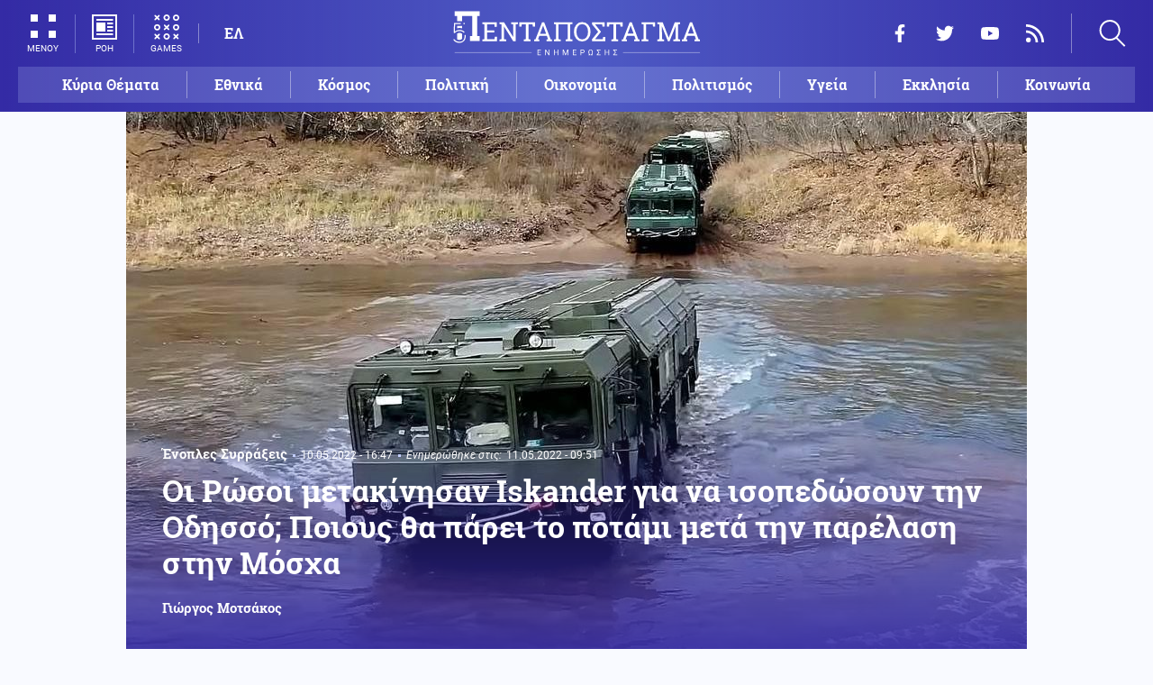

--- FILE ---
content_type: text/html; charset=UTF-8
request_url: https://www.pentapostagma.gr/kosmos/enoples-syrraxeis/7088549_oi-rosoi-metakinisan-iskander-gia-na-isopedosoyn-tin-odisso-poioys
body_size: 18600
content:
<!DOCTYPE html><html lang="el" dir="ltr" prefix="content: http://purl.org/rss/1.0/modules/content/ dc: http://purl.org/dc/terms/ foaf: http://xmlns.com/foaf/0.1/ og: http://ogp.me/ns# rdfs: http://www.w3.org/2000/01/rdf-schema# schema: http://schema.org/ sioc: http://rdfs.org/sioc/ns# sioct: http://rdfs.org/sioc/types# skos: http://www.w3.org/2004/02/skos/core# xsd: http://www.w3.org/2001/XMLSchema# "><head><meta charset="utf-8" /><meta name="title" content="Οι Ρώσοι μετακίνησαν Iskander για να ισοπεδώσουν την Οδησσό; Ποιους θα πάρει το ποτάμι μετά την παρέλαση στην Μόσχα | Pentapostagma" /><meta property="og:site_name" content="Pentapostagma" /><link rel="shortcut icon" href="/themes/custom/pentapostagma/favicon.ico" /><link rel="canonical" href="https://www.pentapostagma.gr/kosmos/enoples-syrraxeis/7088549_oi-rosoi-metakinisan-iskander-gia-na-isopedosoyn-tin-odisso-poioys" /><meta name="twitter:card" content="summary_large_image" /><meta name="description" content="Ετοιμάζει επίθεση στην Οδησσό η Ρωσία για να τελειώνει με την νότια Ουκρανία-Φρεγάτα κλάσης Admiral Grigorovich εντοπίστηκε σήμερα κοντά στη Σεβαστούπολη" /><meta property="og:type" content="article" /><meta name="twitter:site" content="@pentapostagma" /><link rel="icon" sizes="16x16" href="/themes/custom/pentapostagma/images/favicon-16x16.png" /><meta property="og:url" content="https://www.pentapostagma.gr/kosmos/enoples-syrraxeis/7088549_oi-rosoi-metakinisan-iskander-gia-na-isopedosoyn-tin-odisso-poioys" /><meta property="og:title" content="Οι Ρώσοι μετακίνησαν Iskander για να ισοπεδώσουν την Οδησσό; Ποιους θα πάρει το ποτάμι μετά την παρέλαση στην Μόσχα" /><meta name="keywords" content="Ουκρανία, Ρωσία" /><link rel="icon" sizes="32x32" href="/themes/custom/pentapostagma/images/favicon-32x32.png" /><link rel="icon" sizes="192x192" href="/themes/custom/pentapostagma/images/android-chrome-192x192.png" /><meta property="og:description" content="Ετοιμάζει επίθεση στην Οδησσό η Ρωσία για να τελειώνει με την νότια Ουκρανία-Φρεγάτα κλάσης Admiral Grigorovich εντοπίστηκε σήμερα κοντά στη Σεβαστούπολη" /><meta property="og:image" content="https://www.pentapostagma.gr/sites/default/files/styles/main_full/public/2022-05/1617949532_3568.jpg?itok=rp9zYKc-" /><meta property="og:image:secure_url" content="https://www.pentapostagma.gr/sites/default/files/styles/main_full/public/2022-05/1617949532_3568.jpg?itok=rp9zYKc-" /><meta property="og:image:width" content="1200" /><link rel="apple-touch-icon" sizes="180x180" href="/themes/custom/pentapostagma/images/apple-touch-icon.png" /><meta property="og:image:height" content="630" /><meta property="article:section" content="Κόσμος" /><meta property="article:tag" content="Ουκρανία" /><meta property="article:tag" content="Ρωσία" /><meta property="article:published_time" content="2022-05-10T16:47:08+03:00" /><meta property="article:modified_time" content="2022-05-11T09:51:07+03:00" /><meta name="viewport" content="width=device-width, user-scalable=1, initial-scale=1.0, minimum-scale=1.0" /><meta name="Generator" content="Drupal 8 (https://www.drupal.org)" /><meta name="MobileOptimized" content="width" /><meta name="HandheldFriendly" content="true" /><script type="application/ld+json">{
"@context": "https://schema.org",
"@graph": [
{
"@type": "NewsArticle",
"articleBody": "Η επιχείρηση ισοπέδωσης της Οδησσού ( στα πρότυπα της μαρτυρικής Μαριούπολης) ξεκίνησε χθες όταν ο ρωσικός στρατός, όταν εξαπέλυσε πυραυλική επίθεση σε εγκατάσταση στην πόλη αυτή.\n\nIskander K pic.twitter.com/QGObrgcKFw— ZOKA (@200_zoka) May 10, 2022 \n\nΠληροφορίες σε κοινωνικό δίκτυο δείχνουν σύστημα πυραύλων Iskander σε κάποια άγνωστη περιοχή, μέσα σε δάσος, πιθανότατα εντός εμβέλειας της Οδησσού, να προετοιμάζεται να εξαπολύσει τους φονικούς πυραύλους του.\n\nΗ παρουσία των ρωσικών πυραύλων “Αλέξανδρος” ( ελληνιστί) στην περιοχή, μεταφράζεται σε ετοιμότητα των Ρώσων εντός των συνόρων τους, ενώ καταδεικνύει με σαφήνεια ότι εισερχόμαστε εκ νέου σε πολεμικές επιχειρήσεις μεγάλης κλίμακας.\n\n\n\nΟι ρωσικοί πύραυλοι Iskander-Μ έχουν φονικό βεληνεκές 500 χλμ, γεγονός που τους δίνει την δυνατότητα να κτυπήσουν την πόλη της Οδησσού, από ασφαλή περιοχή, χωρίς να αναμένουν πυραυλική απάντηση από τους Ουκρανούς, αν και αυτό δεν είναι απόλυτα σίγουρο.\n\nΣκοπός της Μόσχας είναι πιθανόν, η εκ του μακρόθεν καταστροφή της κομβικής αυτής πόλης της Ουκρανίας στην οποία έχουν αποθηκευτεί εκατομμύρια τόνοι σίτου, σε ειδικά σιλό.\n\nΈτσι η ΕΕ, θα πει, εφόσον υλοποιηθεί η κεραυνοβόλος ρωσική  πυραυλική επίθεση ( πιθανότατα και από αέρος) το ψωμί-ψωμάκι αφού στόχος της Μόσχας είναι να πλήξει την οικονομία πρωτίστως της ΕΕ.    \n\n              \n  \n\n\n\n\n\n\nΟι ρωσικοί πύραυλοι Iskander-M, παρακάμπτουν σχεδόν εύκολα την αεράμυνα της Ουκρανίας, ενώ αξιωματούχοι των αμερικανικών μυστικών υπηρεσιών, είχαν επισημάνει για το πώς οι ρωσικοί βαλλιστικοί πύραυλοι Iskander-M εξαπάτησαν τα συστήματα αεράμυνας της Ουκρανίας.\n\nΟ πύραυλος Iskander-M εκτοξεύεται με ένα ειδικό δόλωμα, σχεδιασμένο να αποφεύγει τα συστήματα αεράμυνας.  \n\nΣήμερα το πρωί επίσης, ουκρανικά στρατεύματα εκτόξευσαν από συστήματα πολλαπλών εκτοξευτών πυραύλων \u0022Hurricane\u0022 στην περιοχή Kirovsky του Ντόνετσκ.\n\nΣύμφωνα με επιβεβαιωμένα στοιχεία Ρώσων στρατιωτικών εμπειρογνωμόνων της επιχειρησιακής ομάδας του DPR JCCC, που βρίσκονταν στον τόπο του βομβαρδισμού της συνοικίας Kirovsky της πρωτεύουσας των Ρωσόφωνων, “οι Ουκρανοί χρησιμοποίησαν συστήματα πολλαπλής εκτόξευσης πυραύλων BM-27 Uragan. Σύμφωνα με προκαταρκτικά στοιχεία, υπήρξαν θύματα, και πυρκαγιές σε πολυκατοικίες κατοικιών, ενώ τραυματίστηκαν και δύο άτομα”.\n\nΤο Iskander-M εισήχθη από τον Ρωσικό Στρατό το 2006. Το σύστημα, (όνομα αναφοράς του ΝΑΤΟ SS-26 Stone) εξαπολύει βαλλιστικούς πυραύλους 9M723 με βεληνεκές 310 μιλίων και άνω. \n\nΧρησιμοποιεί ένα όχημα επανόδου με ελιγμούς (MaRV) και δολώματα για να παρακάμψει τα συστήματα αντιπυραυλικής άμυνας , ενώ μπορεί να μεταφέρει συμβατικές και πυρηνικές κεφαλές βάρους έως 700 κιλά.\n\n Οι κεφαλές διασποράς, οι κεφαλές bunker-busters και οι κεφαλές ηλεκτρομαγνητικού παλμού (EMP) είναι μεταξύ των συμβατικών κεφαλών που μπορεί να μεταφέρει το σύστημα Iskander. Μπορεί επίσης να φέρει πυρηνικές κεφαλές. \n\nΤο Iskander-M διαθέτει αυτόνομο σύστημα αδρανειακής πλοήγησης (INS), καθώς και μια οπτικά καθοδηγούμενη κεφαλή. Η οπτική κεφαλή υποδοχής μπορεί να ελεγχθεί από ένα αερομεταφερόμενο σύστημα προειδοποίησης και ελέγχου (AWACS) ή ένα μη επανδρωμένο εναέριο όχημα (UAV). \n\nS300V Donbass pic.twitter.com/qH32PfTncj— ZOKA (@200_zoka) May 10, 2022 \n\nΤέλος αξίζει να σημειωθεί και η παρουσία Ρωσικής φρεγάτας κλάσης Admiral Grigorovich  σήμερα κοντά στη Σεβαστούπολη\n\n \n\nRussian Admiral Grigorovich-class frigate spotted near Sevastopol today pic.twitter.com/X1xsK1Yk9h— OSINTtechnical (@Osinttechnical) May 10, 2022 \n\n\n\n ",
"headline": "Οι Ρώσοι μετακίνησαν Iskander για να ισοπεδώσουν την Οδησσό; Ποιους θα πάρει το ποτάμι μετά την παρέλαση στην Μόσχα",
"name": "Οι Ρώσοι μετακίνησαν Iskander για να ισοπεδώσουν την Οδησσό; Ποιους θα πάρει το ποτάμι μετά την παρέλαση στην Μόσχα",
"description": "Ετοιμάζει επίθεση στην Οδησσό η Ρωσία για να τελειώνει με την νότια Ουκρανία-Φρεγάτα κλάσης Admiral Grigorovich εντοπίστηκε σήμερα κοντά στη Σεβαστούπολη",
"about": [
"Κόσμος",
"Ένοπλες Συρράξεις",
"Ουκρανία",
"Ρωσία"
],
"image": {
"@type": "ImageObject",
"representativeOfPage": "True",
"url": "https://www.pentapostagma.gr/sites/default/files/styles/main_full/public/2022-05/1617949532_3568.jpg?itok=rp9zYKc-",
"width": "1280",
"height": "630"
},
"datePublished": "2022-05-10T16:47:08+0300",
"dateModified": "2022-05-11T09:51:07+0300",
"author": {
"@type": "Person",
"@id": "https://www.pentapostagma.gr/authors/giorgos-motsakos",
"name": "Γιώργος Μοτσάκος",
"url": "https://www.pentapostagma.gr/authors/giorgos-motsakos"
},
"publisher": {
"@type": "Organization",
"@id": "https://www.pentapostagma.gr/#organization",
"name": "Pentapostagma",
"url": "https://www.pentapostagma.gr",
"logo": {
"@type": "ImageObject",
"url": "https://www.pentapostagma.gr/themes/custom/pentapostagma/images/logo-60-white.png",
"width": "280",
"height": "60"
}
},
"mainEntityOfPage": "https://www.pentapostagma.gr/kosmos/enoples-syrraxeis/7088549_oi-rosoi-metakinisan-iskander-gia-na-isopedosoyn-tin-odisso-poioys"
},
{
"@type": "Organization",
"@id": "https://www.pentapostagma.gr/#organization",
"name": "Pentapostagma",
"url": "https://www.pentapostagma.gr/"
},
{
"@type": "WebSite",
"@id": "https://www.pentapostagma.gr/#website",
"name": "Pentapostagma",
"url": "https://www.pentapostagma.gr",
"publisher": {
"@type": "Organization",
"@id": "https://www.pentapostagma.gr/#organization",
"name": "Pentapostagma",
"url": "https://www.pentapostagma.gr",
"logo": {
"@type": "ImageObject",
"url": "https://www.pentapostagma.gr/themes/custom/pentapostagma/images/logo-60-white.png",
"width": "280",
"height": "60"
}
}
}
]
}</script><link rel="alternate" hreflang="el" href="https://www.pentapostagma.gr/kosmos/enoples-syrraxeis/7088549_oi-rosoi-metakinisan-iskander-gia-na-isopedosoyn-tin-odisso-poioys" /><link rel="revision" href="https://www.pentapostagma.gr/kosmos/enoples-syrraxeis/7088549_oi-rosoi-metakinisan-iskander-gia-na-isopedosoyn-tin-odisso-poioys" /><link rel="amphtml" href="https://www.pentapostagma.gr/kosmos/enoples-syrraxeis/7088549_oi-rosoi-metakinisan-iskander-gia-na-isopedosoyn-tin-odisso-poioys?amp" /><title>Οι Ρώσοι μετακίνησαν Iskander για να ισοπεδώσουν την Οδησσό; Ποιους θα πάρει το ποτάμι μετά την παρέλαση στην Μόσχα | Pentapostagma</title><link rel="dns-prefetch" href="https://securepubads.g.doubleclick.net"><link rel="dns-prefetch" href="https://cdn.orangeclickmedia.com"><link rel="preload" as="font" href="/themes/custom/pentapostagma/fonts/Roboto-Regular.woff2" type="font/woff2" crossorigin="anonymous"><link rel="preload" as="font" href="/themes/custom/pentapostagma/fonts/Roboto-Italic.woff2" type="font/woff2" crossorigin="anonymous"><link rel="preload" as="font" href="/themes/custom/pentapostagma/fonts/Roboto-Bold.woff2" type="font/woff2" crossorigin="anonymous"><link rel="preload" as="font" href="/themes/custom/pentapostagma/fonts/RobotoSlab-Bold.woff2" type="font/woff2" crossorigin="anonymous"><link rel="preload" as="image" href="/sites/default/files/styles/big_teaser/public/2022-05/1617949532_3568.jpg?itok=nvg2IIaq" /><link rel="stylesheet" media="all" href="/sites/default/files/css/css_ZddZR3NgFjALiwUKQaqRmRU83tgWW0mA6_qoB6mEmxc.css?t916k1" /><link rel="stylesheet" media="all" href="/sites/default/files/css/css_4GxpVhL2znw4E1QtIzkwvbAj-PkSOhMgtm4jfGBzXjw.css?t916k1" /> <!--[if lte IE 8]><script src="/sites/default/files/js/js_VtafjXmRvoUgAzqzYTA3Wrjkx9wcWhjP0G4ZnnqRamA.js"></script><![endif]--><script>
window.googletag = window.googletag || {cmd: []};
googletag.cmd.push(function () {
var billboard = googletag.sizeMapping()
.addSize([340, 200], [[300, 250], [336, 280]])
.addSize([500, 200], [[468, 60], [300, 250], [336, 280]])
.addSize([768, 200], [[728, 90], [468, 60]])
.addSize([1024, 200], [[970, 250], [728, 90], [970, 90]])
.build();
var leaderboard = googletag.sizeMapping()
.addSize([340, 200], [[300, 250], [336, 280], [300, 600]])
.addSize([500, 200], [[468, 60], [300, 250], [336, 280], [300, 600]])
.addSize([768, 200], [[728, 90], [468, 60]])
.build();
var rectangle_full = googletag.sizeMapping()
.addSize([340, 200], [[300, 600], [336, 280], [300, 250]])
.addSize([768, 200], [[300, 250], [320, 480]])
.build();
var rectangle_full_extra = googletag.sizeMapping()
.addSize([340, 200], [[300, 600], [336, 280], [300, 250]])
.addSize([768, 200], [[300, 600], [300, 250]])
.build();
var rectangle = googletag.sizeMapping()
.addSize([340, 200], [[336, 280], [300, 250]])
.addSize([768, 200], [[300, 250]])
.build();
var inline_full = googletag.sizeMapping()
.addSize([340, 200], [[336, 280], [300, 250], [320, 480]])
.addSize([768, 200], [[728, 90]])
.build();
googletag.defineSlot('/75351959,21211357/pentapostagma.gr/horizontal_1', [[970, 250], [728, 90], [970, 90], [468, 60], [300, 250], [336, 280]], 'horizontal_1')
.defineSizeMapping(billboard)
.addService(googletag.pubads());
googletag.defineSlot('/75351959,21211357/pentapostagma.gr/horizontal_2', [[728, 90], [468, 60], [300, 250], [336, 280], [300, 600], ['fluid']], 'horizontal_2')
.defineSizeMapping(leaderboard)
.addService(googletag.pubads());
googletag.defineSlot('/75351959,21211357/pentapostagma.gr/sidebar_1', [[300, 600], [300, 250], [336, 280]], 'sidebar_1')
.defineSizeMapping(rectangle_full)
.addService(googletag.pubads());
googletag.defineSlot('/75351959,21211357/pentapostagma.gr/sidebar_2', [[336, 280], [300, 250]], 'sidebar_2')
.defineSizeMapping(rectangle)
.addService(googletag.pubads());
googletag.defineSlot('/75351959,21211357/pentapostagma.gr/sidebar_3', [[300, 600], [300, 250], [336, 280]], 'sidebar_3')
.defineSizeMapping(rectangle_full_extra)
.addService(googletag.pubads());
googletag.defineSlot('/75351959,21211357/pentapostagma.gr/in_article_1', [[300, 600], [300, 250], [336, 280], [320, 480]], 'in_article_1')
.defineSizeMapping(rectangle_full)
.addService(googletag.pubads());
googletag.defineSlot('/75351959,21211357/pentapostagma.gr/in_article_2', [[728, 90], [300, 250], [336, 280], [320, 480]], 'in_article_2')
.defineSizeMapping(inline_full)
.addService(googletag.pubads());
googletag.defineSlot('/75351959,21211357/pentapostagma.gr/article_end', [[300, 250], [336, 280]], 'article_end')
.addService(googletag.pubads());
googletag.pubads().setTargeting('nid', ["7088549"]);
googletag.pubads().setTargeting('category', ["kosmos","enoples_syrraxeis"]);
googletag.pubads().setCentering(true);
googletag.pubads().enableSingleRequest();
googletag.pubads().disableInitialLoad();
googletag.enableServices();
});
</script><script type="text/javascript" src="https://ads.vidoomy.com/pentapostagma_25485.js" async></script><script type="text/javascript">
!function(){"use strict";function e(e){var t=!(arguments.length>1&&void 0!==arguments[1])||arguments[1],c=document.createElement("script");c.src=e,t?c.type="module":(c.async=!0,c.type="text/javascript",c.setAttribute("nomodule",""));var n=document.getElementsByTagName("script")[0];n.parentNode.insertBefore(c,n)}!function(t,c){!function(t,c,n){var a,o,r;n.accountId=c,null!==(a=t.marfeel)&&void 0!==a||(t.marfeel={}),null!==(o=(r=t.marfeel).cmd)&&void 0!==o||(r.cmd=[]),t.marfeel.config=n;var i="https://sdk.mrf.io/statics";e("".concat(i,"/marfeel-sdk.js?id=").concat(c),!0),e("".concat(i,"/marfeel-sdk.es5.js?id=").concat(c),!1)}(t,c,arguments.length>2&&void 0!==arguments[2]?arguments[2]:{})}(window,  7416 ,{} )}();
</script><meta name="format-detection" content="telephone=no"><meta name="robots" content="max-image-preview:large"></head><body> <noscript><iframe src="https://www.googletagmanager.com/ns.html?id=GTM-MXWC27J" height="0" width="0" style="display:none;visibility:hidden"></iframe></noscript><div class="dialog-off-canvas-main-canvas" data-off-canvas-main-canvas><div class="page"> <header><div class="container"> <section class="header__top"> <a href="/" class="logo"> <figure> <img src="/themes/custom/pentapostagma/images/logo.svg" alt="Πενταπόσταγμα" width="800" height="200"> <img src="/themes/custom/pentapostagma/images/logo-symbol.svg" alt="Πενταπόσταγμα" width="200" height="200"> </figure> </a><div class="header__left"> <span class="header__burger js-trigger-burger"> <span class="header__burger-icon"></span> <span class="header__burger-icon"></span> <span class="header__burger-txt">ΜΕΝΟΥ</span> </span> <span class="header__icon-link header__icon-link--news"> <a href="/news" data-nid="7350117"> <svg><use xlink:href="/themes/custom/pentapostagma/images/sprite.svg#news"></use></svg> <span>ΡΟΗ</span> </a> </span> <span class="header__icon-link"> <a href="/games"> <svg><use xlink:href="/themes/custom/pentapostagma/images/sprite.svg#games"></use></svg> <span>GAMES</span> </a> </span><div class="header__language"><ul class="language-switcher-language-url"><li><a href="/kosmos/enoples-syrraxeis/7088549_oi-rosoi-metakinisan-iskander-gia-na-isopedosoyn-tin-odisso-poioys" class="language-link is-active" hreflang="el" data-drupal-link-system-path="node/7088549">ΕΛ</a></li></ul></div></div><div class="header__right"><ul class="header__social"><li> <a href="https://www.facebook.com/pentapostagmagr" target="_blank"> <svg> <use xlink:href="/themes/custom/pentapostagma/images/sprite.svg#facebook"></use> </svg> <span>Facebook</span> </a></li><li> <a href="https://twitter.com/pentapostagma" target="_blank"> <svg> <use xlink:href="/themes/custom/pentapostagma/images/sprite.svg#twitter"></use> </svg> <span>Twitter</span> </a></li><li> <a href="https://www.youtube.com/channel/UCdsoNzPCkE9OpUTkOobHWUg" target="_blank"> <svg> <use xlink:href="/themes/custom/pentapostagma/images/sprite.svg#youtube"></use> </svg> <span>YouTube</span> </a></li><li> <a href="https://www.pentapostagma.gr/rss.xml" target="_blank"> <svg> <use xlink:href="/themes/custom/pentapostagma/images/sprite.svg#rss"></use> </svg> <span>RSS</span> </a></li></ul><div class="header__search"><form class="search-form" action="/search" method="get"><div class="form__item"> <input placeholder="Αναζήτηση" type="text" name="keywords" value="" size="15" maxlength="128"></div><div class="form__submit"> <input type="submit" value="Search" class="form-submit"> <svg><use xlink:href="/themes/custom/pentapostagma/images/sprite.svg#arrow"></use></svg></div></form> <span class="header__search-icon js-trigger-search"> <svg><use xlink:href="/themes/custom/pentapostagma/images/sprite.svg#search"></use></svg> </span></div></div> <nav class="extended-menu"><ul><li> <a href="/featured" data-drupal-link-system-path="featured">Κύρια Θέματα</a></li><li> <svg><use xlink:href="/themes/custom/pentapostagma/images/sprite.svg#arrow"></use></svg> <a href="/ethnika-themata" data-drupal-link-system-path="taxonomy/term/33">Εθνικά θέματα</a><ul><li> <a href="/ethnika-themata/boreia-ipeiros" data-drupal-link-system-path="taxonomy/term/37">Βόρεια Ήπειρος</a></li><li> <a href="/ethnika-themata/ellinotoyrkika" data-drupal-link-system-path="taxonomy/term/34">Ελληνοτουρκικά</a></li><li> <a href="/ethnika-themata/energeia" data-drupal-link-system-path="taxonomy/term/44">Ενέργεια</a></li><li> <a href="/ethnika-themata/esoteriki-asfaleia" data-drupal-link-system-path="taxonomy/term/43">Εσωτερική Ασφάλεια</a></li><li> <a href="/ethnika-themata/kypriako" data-drupal-link-system-path="taxonomy/term/35">Κυπριακό</a></li><li> <a href="/ethnika-themata/kypros" data-drupal-link-system-path="taxonomy/term/41">Κύπρος</a></li><li> <a href="/ethnika-themata/oplika-systimata" data-drupal-link-system-path="taxonomy/term/38">Οπλικά συστήματα</a></li><li> <a href="/ethnika-themata/polemiki-aeroporia" data-drupal-link-system-path="taxonomy/term/39">Πολεμική αεροπορία</a></li><li> <a href="/ethnika-themata/polemiko-naytiko" data-drupal-link-system-path="taxonomy/term/40">Πολεμικό Ναυτικό</a></li><li> <a href="/ethnika-themata/skopiano" data-drupal-link-system-path="taxonomy/term/36">Σκοπιανό</a></li><li> <a href="/ethnika-themata/stratos-xiras" data-drupal-link-system-path="taxonomy/term/42">Στρατός Ξηράς</a></li></ul></li><li> <svg><use xlink:href="/themes/custom/pentapostagma/images/sprite.svg#arrow"></use></svg> <a href="/politiki" data-drupal-link-system-path="taxonomy/term/30">Πολιτική</a><ul><li> <a href="/politiki/aytodioikisi" data-drupal-link-system-path="taxonomy/term/31">Αυτοδιοίκηση</a></li><li> <a href="/politiki/kybernisi" data-drupal-link-system-path="taxonomy/term/32">Κυβέρνηση</a></li></ul></li><li> <svg><use xlink:href="/themes/custom/pentapostagma/images/sprite.svg#arrow"></use></svg> <a href="/ekklisia" data-drupal-link-system-path="taxonomy/term/12">Εκκλησία</a><ul><li> <a href="/ekklisia/agio-oros" data-drupal-link-system-path="taxonomy/term/15">Άγιο Όρος</a></li><li> <a href="/ekklisia/ekklisia-tis-ellados" data-drupal-link-system-path="taxonomy/term/14">Εκκλησία της Ελλάδος</a></li><li> <a href="/ekklisia/patriarheia" data-drupal-link-system-path="taxonomy/term/16">Πατριαρχεία</a></li><li> <a href="/ekklisia/pneymatika-ofelima" data-drupal-link-system-path="taxonomy/term/13">Πνευματικά ωφέλιμα</a></li></ul></li><li> <svg><use xlink:href="/themes/custom/pentapostagma/images/sprite.svg#arrow"></use></svg> <a href="/kosmos" data-drupal-link-system-path="taxonomy/term/17">Κόσμος</a><ul><li> <a href="/kosmos/enoples-syrraxeis" data-drupal-link-system-path="taxonomy/term/23">Ένοπλες Συρράξεις</a></li><li> <a href="/kosmos/afriki" data-drupal-link-system-path="taxonomy/term/25">Αφρική</a></li><li> <a href="/kosmos/balkania" data-drupal-link-system-path="taxonomy/term/24">Βαλκάνια</a></li><li> <a href="/kosmos/ipa" data-drupal-link-system-path="taxonomy/term/20">ΗΠΑ</a></li><li> <a href="/kosmos/kina" data-drupal-link-system-path="taxonomy/term/21">Κίνα</a></li><li> <a href="/kosmos/mesi-anatoli" data-drupal-link-system-path="taxonomy/term/22">Μέση Ανατολή</a></li><li> <a href="/kosmos/pagkosmiopoiisi" data-drupal-link-system-path="taxonomy/term/18">Παγκοσμιοποίηση</a></li><li> <a href="/kosmos/rosia" data-drupal-link-system-path="taxonomy/term/19">Ρωσία</a></li></ul></li><li> <svg><use xlink:href="/themes/custom/pentapostagma/images/sprite.svg#arrow"></use></svg> <a href="/politismos" data-drupal-link-system-path="taxonomy/term/1">Πολιτισμός</a><ul><li> <a href="/politismos/biblia" data-drupal-link-system-path="taxonomy/term/2">Βιβλία</a></li><li> <a href="/politismos/elliniki-glossa" data-drupal-link-system-path="taxonomy/term/3">Ελληνική Γλώσσα</a></li><li> <a href="/politismos/istoria" data-drupal-link-system-path="taxonomy/term/4">Ιστορία</a></li></ul></li><li> <svg><use xlink:href="/themes/custom/pentapostagma/images/sprite.svg#arrow"></use></svg> <a href="/epistimi" data-drupal-link-system-path="taxonomy/term/6">Επιστήμη</a><ul><li> <a href="/epistimi/bioithiki" data-drupal-link-system-path="taxonomy/term/9">Βιοηθική</a></li><li> <a href="/epistimi/energeia" data-drupal-link-system-path="taxonomy/term/8">Ενέργεια</a></li><li> <a href="/epistimi/kairos" data-drupal-link-system-path="taxonomy/term/11">Καιρός</a></li><li> <a href="/epistimi/periballon" data-drupal-link-system-path="taxonomy/term/7">Περιβάλλον</a></li><li> <a href="/epistimi/tehnologia" data-drupal-link-system-path="taxonomy/term/10">Τεχνολογία</a></li></ul></li><li> <a href="/oikonomia" data-drupal-link-system-path="taxonomy/term/47">Οικονομία</a></li><li> <a href="/koinonia" data-drupal-link-system-path="taxonomy/term/5">Κοινωνία</a></li><li> <a href="/athlitismos" data-drupal-link-system-path="taxonomy/term/46">Αθλητισμός</a></li><li> <svg><use xlink:href="/themes/custom/pentapostagma/images/sprite.svg#arrow"></use></svg> <a href="/ygeia" data-drupal-link-system-path="taxonomy/term/26">Υγεία</a><ul><li> <a href="/ygeia/diatrofi" data-drupal-link-system-path="taxonomy/term/27">Διατροφή</a></li><li> <a href="/ygeia/epistimes-ygeias" data-drupal-link-system-path="taxonomy/term/28">Επιστήμες Υγείας</a></li><li> <a href="/ygeia/paidi" data-drupal-link-system-path="taxonomy/term/29">Παιδί</a></li></ul></li><li> <a href="/synenteyxeis" data-drupal-link-system-path="taxonomy/term/833">Συνεντεύξεις</a></li><li> <a href="/videos" data-drupal-link-system-path="videos">WebTV</a></li><li> <a href="/games" data-drupal-link-system-path="games">Games</a></li><li class="extended-menu__vertical"> <svg><use xlink:href="/themes/custom/pentapostagma/images/sprite.svg#arrow"></use></svg> <span>ΠΕΡΙΣΣΟΤΕΡΑ</span><ul><li> <a href="/apopseis" data-drupal-link-system-path="taxonomy/term/45">Απόψεις</a></li><li> <a href="/arheio" data-drupal-link-system-path="taxonomy/term/48">Αρχείο</a></li></ul></li></ul> </nav> </section><ul class="main-menu"><li> <a href="/featured" data-drupal-link-system-path="featured">Κύρια Θέματα</a></li><li> <a href="/ethnika-themata" data-drupal-link-system-path="taxonomy/term/33">Εθνικά</a></li><li> <a href="/kosmos" data-drupal-link-system-path="taxonomy/term/17">Κόσμος</a></li><li> <a href="/politiki" data-drupal-link-system-path="taxonomy/term/30">Πολιτική</a></li><li> <a href="/oikonomia" data-drupal-link-system-path="taxonomy/term/47">Οικονομία</a></li><li> <a href="/politismos" data-drupal-link-system-path="taxonomy/term/1">Πολιτισμός</a></li><li> <a href="/ygeia" data-drupal-link-system-path="taxonomy/term/26">Υγεία</a></li><li> <a href="/ekklisia" data-drupal-link-system-path="taxonomy/term/12">Εκκλησία</a></li><li> <a href="/koinonia" data-drupal-link-system-path="taxonomy/term/5">Κοινωνία</a></li></ul></div></header> <main class="container container--main"><div data-drupal-messages-fallback class="hidden"></div> <article class="article"> <section class="article__top"> <picture class="article__cover"> <source srcset="/sites/default/files/styles/main/public/2022-05/1617949532_3568.jpg?itok=er-j4EzK 1x" media="all and (min-width: 601px)" type="image/jpeg"/> <source srcset="/sites/default/files/styles/big_teaser/public/2022-05/1617949532_3568.jpg?itok=nvg2IIaq 1x" media="all" type="image/jpeg"/> <img src="/sites/default/files/styles/big_teaser/public/2022-05/1617949532_3568.jpg?itok=nvg2IIaq" alt="" typeof="foaf:Image" /> </picture><div class="article__top-details"> <a class="default-category" href="/kosmos/enoples-syrraxeis">Ένοπλες Συρράξεις</a> <time class="default-date" datetime="2022-05-10T16:47:08+03:00">10.05.2022 - 16:47</time><div class="article__update"> <span class="article__update-label">Ενημερώθηκε στις:</span> <time class="default-date" datetime="2022-05-11T09:51:07+03:00">11.05.2022 - 09:51</time></div></div><h1>Οι Ρώσοι μετακίνησαν Iskander για να ισοπεδώσουν την Οδησσό; Ποιους θα πάρει το ποτάμι μετά την παρέλαση στην Μόσχα</h1> <a href="/authors/giorgos-motsakos" class="article__author"> <span class="article__author-name">Γιώργος Μοτσάκος</span> </a> </section><div class="adv adv--full"><div class="adv__inner" id="horizontal_1"><script type="text/javascript">
googletag.cmd.push(function () {
googletag.display('horizontal_1');
});
</script></div></div> <section class="article__main"><div class="article__main-content"><div class="article__share"><div class="article__share-inner"> <svg class="article__share-icon js-trigger-share"><use xlink:href="/themes/custom/pentapostagma/images/sprite.svg#share"></use></svg><ul><li class="fb"><a target="_blank" href="https://www.facebook.com/sharer.php?u=https://www.pentapostagma.gr/kosmos/enoples-syrraxeis/7088549_oi-rosoi-metakinisan-iskander-gia-na-isopedosoyn-tin-odisso-poioys"><svg><use xlink:href="/themes/custom/pentapostagma/images/sprite.svg#facebook"></use></svg><span>Facebook</span></a></li><li class="mg"><a target="_blank" href="fb-messenger://share/?link=https://www.pentapostagma.gr/kosmos/enoples-syrraxeis/7088549_oi-rosoi-metakinisan-iskander-gia-na-isopedosoyn-tin-odisso-poioys"><svg><use xlink:href="/themes/custom/pentapostagma/images/sprite.svg#messenger"></use></svg><span>Messenger</span></a></li><li class="tw"><a target="_blank" href="https://twitter.com/share?text=%CE%9F%CE%B9%20%CE%A1%CF%8E%CF%83%CE%BF%CE%B9%20%CE%BC%CE%B5%CF%84%CE%B1%CE%BA%CE%AF%CE%BD%CE%B7%CF%83%CE%B1%CE%BD%20Iskander%20%CE%B3%CE%B9%CE%B1%20%CE%BD%CE%B1%20%CE%B9%CF%83%CE%BF%CF%80%CE%B5%CE%B4%CF%8E%CF%83%CE%BF%CF%85%CE%BD%20%CF%84%CE%B7%CE%BD%20%CE%9F%CE%B4%CE%B7%CF%83%CF%83%CF%8C%3B%20%CE%A0%CE%BF%CE%B9%CE%BF%CF%85%CF%82%20%CE%B8%CE%B1%20%CF%80%CE%AC%CF%81%CE%B5%CE%B9%20%CF%84%CE%BF%20%CF%80%CE%BF%CF%84%CE%AC%CE%BC%CE%B9%20%CE%BC%CE%B5%CF%84%CE%AC%20%CF%84%CE%B7%CE%BD%20%CF%80%CE%B1%CF%81%CE%AD%CE%BB%CE%B1%CF%83%CE%B7%20%CF%83%CF%84%CE%B7%CE%BD%20%CE%9C%CF%8C%CF%83%CF%87%CE%B1%20&url=https://www.pentapostagma.gr/kosmos/enoples-syrraxeis/7088549_oi-rosoi-metakinisan-iskander-gia-na-isopedosoyn-tin-odisso-poioys"><svg><use xlink:href="/themes/custom/pentapostagma/images/sprite.svg#twitter"></use></svg><span>Twitter</span></a></li><li class="li"><a target="_blank" href="https://www.linkedin.com/sharing/share-offsite/?url=https://www.pentapostagma.gr/kosmos/enoples-syrraxeis/7088549_oi-rosoi-metakinisan-iskander-gia-na-isopedosoyn-tin-odisso-poioys" target="_blank"><svg><use xlink:href="/themes/custom/pentapostagma/images/sprite.svg#linkedin"></use></svg><span>LinkedIn</span></a></li><li class="tl"><a target="_blank" href="https://t.me/share/url?url=https://www.pentapostagma.gr/kosmos/enoples-syrraxeis/7088549_oi-rosoi-metakinisan-iskander-gia-na-isopedosoyn-tin-odisso-poioys&text=%CE%9F%CE%B9%20%CE%A1%CF%8E%CF%83%CE%BF%CE%B9%20%CE%BC%CE%B5%CF%84%CE%B1%CE%BA%CE%AF%CE%BD%CE%B7%CF%83%CE%B1%CE%BD%20Iskander%20%CE%B3%CE%B9%CE%B1%20%CE%BD%CE%B1%20%CE%B9%CF%83%CE%BF%CF%80%CE%B5%CE%B4%CF%8E%CF%83%CE%BF%CF%85%CE%BD%20%CF%84%CE%B7%CE%BD%20%CE%9F%CE%B4%CE%B7%CF%83%CF%83%CF%8C%3B%20%CE%A0%CE%BF%CE%B9%CE%BF%CF%85%CF%82%20%CE%B8%CE%B1%20%CF%80%CE%AC%CF%81%CE%B5%CE%B9%20%CF%84%CE%BF%20%CF%80%CE%BF%CF%84%CE%AC%CE%BC%CE%B9%20%CE%BC%CE%B5%CF%84%CE%AC%20%CF%84%CE%B7%CE%BD%20%CF%80%CE%B1%CF%81%CE%AD%CE%BB%CE%B1%CF%83%CE%B7%20%CF%83%CF%84%CE%B7%CE%BD%20%CE%9C%CF%8C%CF%83%CF%87%CE%B1%20" target="_blank"><svg><use xlink:href="/themes/custom/pentapostagma/images/sprite.svg#telegram"></use></svg><span>Telegram</span></a></li><li class="mail"><a href="/cdn-cgi/l/email-protection#[base64]"><svg><use xlink:href="/themes/custom/pentapostagma/images/sprite.svg#email"></use></svg><span>E-mail</span></a></li></ul><div class="article__comment-counter js-article__comment-counter"> <svg><use xlink:href="/themes/custom/pentapostagma/images/sprite.svg#comments-flat"></use></svg> <span class="disqus-comment-count" data-disqus-identifier="7088549">0</span></div></div></div><div class="article__teaser"> Ετοιμάζει επίθεση στην Οδησσό η Ρωσία για να τελειώνει με την νότια Ουκρανία-Φρεγάτα κλάσης Admiral Grigorovich εντοπίστηκε σήμερα κοντά στη Σεβαστούπολη</div><div class="PPG_VIDEO"></div><div class="article__body"><p>Η επιχείρηση ισοπέδωσης της Οδησσού ( στα πρότυπα της μαρτυρικής Μαριούπολης) ξεκίνησε χθες όταν ο ρωσικός στρατός, όταν εξαπέλυσε πυραυλική επίθεση σε εγκατάσταση στην πόλη αυτή.</p><div class="embedcode"><blockquote class="twitter-tweet"><p lang="da" dir="ltr">Iskander K <a href="https://t.co/QGObrgcKFw">pic.twitter.com/QGObrgcKFw</a></p>&mdash; ZOKA (@200_zoka) <a href="https://twitter.com/200_zoka/status/1523913015615266816?ref_src=twsrc%5Etfw">May 10, 2022</a></blockquote><script data-cfasync="false" src="/cdn-cgi/scripts/5c5dd728/cloudflare-static/email-decode.min.js"></script><script async src="https://platform.twitter.com/widgets.js" charset="utf-8"></script></div><p>Πληροφορίες σε κοινωνικό δίκτυο δείχνουν σύστημα πυραύλων Iskander σε κάποια άγνωστη περιοχή, μέσα σε δάσος, πιθανότατα εντός εμβέλειας της Οδησσού, να προετοιμάζεται να εξαπολύσει τους φονικούς πυραύλους του.</p><p><strong>Η παρουσία των ρωσικών πυραύλων “Αλέξανδρος” ( ελληνιστί) στην περιοχή, μεταφράζεται σε ετοιμότητα των Ρώσων εντός των συνόρων τους, ενώ καταδεικνύει με σαφήνεια ότι εισερχόμαστε εκ νέου σε πολεμικές επιχειρήσεις μεγάλης κλίμακας.</strong></p><p><strong>Οι ρωσικοί πύραυλοι Iskander-Μ έχουν φονικό βεληνεκές 500 χλμ, γεγονός που τους δίνει την δυνατότητα να κτυπήσουν την πόλη της Οδησσού, από ασφαλή περιοχή, χωρίς να αναμένουν πυραυλική απάντηση από τους Ουκρανούς, αν και αυτό δεν είναι απόλυτα σίγουρο.</strong></p><p><strong>Σκοπός της Μόσχας είναι πιθανόν, η εκ του μακρόθεν καταστροφή της κομβικής αυτής πόλης της Ουκρανίας στην οποία έχουν αποθηκευτεί εκατομμύρια τόνοι σίτου, σε ειδικά σιλό.</strong></p><p>Έτσι η ΕΕ, θα πει, εφόσον υλοποιηθεί η κεραυνοβόλος ρωσική  πυραυλική επίθεση ( πιθανότατα και από αέρος) το ψωμί-ψωμάκι αφού στόχος της Μόσχας είναι να πλήξει την οικονομία πρωτίστως της ΕΕ.    </p><div class="embed-media embed-media--video"><iframe width="854" height="480" frameborder="0" allowfullscreen="allowfullscreen" src="https://www.youtube.com/embed/5oDB7YibBUw?autoplay=0&start=0&rel=0"></iframe></div><p>Οι ρωσικοί πύραυλοι Iskander-M, παρακάμπτουν σχεδόν εύκολα την αεράμυνα της Ουκρανίας, ενώ αξιωματούχοι των αμερικανικών μυστικών υπηρεσιών, είχαν επισημάνει για το πώς οι ρωσικοί βαλλιστικοί πύραυλοι Iskander-M εξαπάτησαν τα συστήματα αεράμυνας της Ουκρανίας.</p><p>Ο πύραυλος Iskander-M εκτοξεύεται με ένα ειδικό δόλωμα, σχεδιασμένο να αποφεύγει τα συστήματα αεράμυνας.  </p><p>Σήμερα το πρωί επίσης, ουκρανικά στρατεύματα εκτόξευσαν από συστήματα πολλαπλών εκτοξευτών πυραύλων "Hurricane" στην περιοχή Kirovsky του Ντόνετσκ.</p><p>Σύμφωνα με επιβεβαιωμένα στοιχεία Ρώσων στρατιωτικών εμπειρογνωμόνων της επιχειρησιακής ομάδας του DPR JCCC, που βρίσκονταν στον τόπο του βομβαρδισμού της συνοικίας Kirovsky της πρωτεύουσας των Ρωσόφωνων, <em>“οι Ουκρανοί χρησιμοποίησαν συστήματα πολλαπλής εκτόξευσης πυραύλων BM-27 Uragan. Σύμφωνα με προκαταρκτικά στοιχεία, υπήρξαν θύματα, και πυρκαγιές σε πολυκατοικίες κατοικιών, ενώ τραυματίστηκαν και δύο άτομα”.</em></p><p>Το Iskander-M εισήχθη από τον Ρωσικό Στρατό το 2006. Το σύστημα, (όνομα αναφοράς του ΝΑΤΟ SS-26 Stone) εξαπολύει βαλλιστικούς πυραύλους 9M723 με βεληνεκές 310 μιλίων και άνω. </p><p>Χρησιμοποιεί ένα όχημα επανόδου με ελιγμούς (MaRV) και δολώματα για να παρακάμψει τα συστήματα αντιπυραυλικής άμυνας , ενώ μπορεί να μεταφέρει συμβατικές και πυρηνικές κεφαλές βάρους έως 700 κιλά.</p><p> Οι κεφαλές διασποράς, οι κεφαλές bunker-busters και οι κεφαλές ηλεκτρομαγνητικού παλμού (EMP) είναι μεταξύ των συμβατικών κεφαλών που μπορεί να μεταφέρει το σύστημα Iskander. Μπορεί επίσης να φέρει πυρηνικές κεφαλές. </p><p>Το Iskander-M διαθέτει αυτόνομο σύστημα αδρανειακής πλοήγησης (INS), καθώς και μια οπτικά καθοδηγούμενη κεφαλή. Η οπτική κεφαλή υποδοχής μπορεί να ελεγχθεί από ένα αερομεταφερόμενο σύστημα προειδοποίησης και ελέγχου (AWACS) ή ένα μη επανδρωμένο εναέριο όχημα (UAV). </p><div class="embedcode"><blockquote class="twitter-tweet"><p lang="en" dir="ltr">S300V Donbass <a href="https://t.co/qH32PfTncj">pic.twitter.com/qH32PfTncj</a></p>&mdash; ZOKA (@200_zoka) <a href="https://twitter.com/200_zoka/status/1523910321588613123?ref_src=twsrc%5Etfw">May 10, 2022</a></blockquote><script async src="https://platform.twitter.com/widgets.js" charset="utf-8"></script></div><p>Τέλος αξίζει να σημειωθεί και η παρουσία Ρωσικής φρεγάτας κλάσης Admiral Grigorovich  σήμερα κοντά στη Σεβαστούπολη</p><p> </p><div class="embedcode"><blockquote class="twitter-tweet"><p lang="en" dir="ltr">Russian Admiral Grigorovich-class frigate spotted near Sevastopol today <a href="https://t.co/X1xsK1Yk9h">pic.twitter.com/X1xsK1Yk9h</a></p>&mdash; OSINTtechnical (@Osinttechnical) <a href="https://twitter.com/Osinttechnical/status/1524016654384087040?ref_src=twsrc%5Etfw">May 10, 2022</a></blockquote><script async src="https://platform.twitter.com/widgets.js" charset="utf-8"></script></div><div class="embed-media embed-media--video-youtube"><div><div style="left: 0; width: 100%; height: 0; position: relative; padding-bottom: 56.25%;"><iframe src="https://www.youtube.com/embed/AjymkW1xDDw?rel=0&showinfo=1&hl=en-US" style="border: 0; top: 0; left: 0; width: 100%; height: 100%; position: absolute;" allowfullscreen="" scrolling="no" allow="encrypted-media; accelerometer; gyroscope; picture-in-picture"></iframe></div></div></div><p> </p></div><div class="adv adv--full"><div class="adv__inner" id="article_end"><script type="text/javascript">
googletag.cmd.push(function () {
googletag.display('article_end');
});
</script></div></div> <a class="article__promotional" href="https://news.google.com/publications/CAAiECHs199YtcV0bnk85v71t1cqFAgKIhAh7NffWLXFdG55POb-9bdX" target="_blank"> Ακολουθήστε το Πενταπόσταγμα στο Google news <img src="/themes/custom/pentapostagma/images/google-news-icon.svg" alt="Google News" width="71" height="58"> </a><ul class="article__tags"><li><a href="/oykrania">Ουκρανία</a></li><li><a href="/rosia">Ρωσία</a></li></ul><script async src="//pagead2.googlesyndication.com/pagead/js/adsbygoogle.js"></script><ins class="adsbygoogle" style="display:block" data-ad-format="autorelaxed" data-ad-client="ca-pub-3461910012735858" data-ad-slot="2744935167"></ins><script>
(adsbygoogle = window.adsbygoogle || []).push({});
</script><section class="article__more-articles"><div class="default-teaser default-teaser--quadruple network"><div class="network__inner"> <article class="default-teaser__article"> <a href="https://youtu.be/mILQBcBTl8Y?utm_source=pentapostagma.gr&amp;utm_medium=network&amp;utm_campaign=article" target="_blank" rel="nofollow"><div class="default-teaser__top"> <figure> <img src="/sites/default/files/styles/default_teaser/public/2025-12/%CE%A4%CE%B1%20%CF%80%CE%B9%CE%BF%20%CE%B5%CF%80%CE%B9%CE%BA%CE%AF%CE%BD%CE%B4%CF%85%CE%BD%CE%B1%20%CE%B4%CF%81%CE%BF%CE%BC%CE%BF%CE%BB%CF%8C%CE%B3%CE%B9%CE%B1%20%CF%80%CE%BB%CE%BF%CE%AF%CF%89%CE%BD%20%CF%80%CE%BF%CF%85%20%CE%BC%CF%80%CE%BF%CF%81%CE%B5%CE%AF%CF%82%20%CE%BD%CE%B1%20%CE%BA%CE%AC%CE%BD%CE%B5%CE%B9%CF%82%204.jpg?itok=BBQdFWJ9" loading="lazy" width="1280" height="720" alt="ploio-kataigida" /> </figure></div><h3>Τα πιο επικίνδυνα δρομολόγια πλοίων που μπορείς να κάνεις</h3> </a> </article> <article class="default-teaser__article"> <a href="https://youtu.be/-tmmFO-tlHo?utm_source=pentapostagma.gr&amp;utm_medium=network&amp;utm_campaign=article" target="_blank" rel="nofollow"><div class="default-teaser__top"> <figure> <img src="/sites/default/files/styles/default_teaser/public/2025-11/%CE%A4%CE%B1%20%CF%80%CE%B9%CE%BF%20%CE%B5%CF%80%CE%B9%CE%BA%CE%AF%CE%BD%CE%B4%CF%85%CE%BD%CE%B1%20%CE%B1%CE%B5%CF%81%CE%BF%CF%80%CE%BF%CF%81%CE%B9%CE%BA%CE%AC%20%CE%B4%CF%81%CE%BF%CE%BC%CE%BF%CE%BB%CF%8C%CE%B3%CE%B9%CE%B1%20%CF%83%CF%84%CE%BF%CE%BD%20%CE%BA%CF%8C%CF%83%CE%BC%CE%BF%204.jpg?itok=YZbVpWoC" loading="lazy" width="1280" height="720" alt="aerodromio" /> </figure></div><h3>Τα πιο επικίνδυνα αεροπορικά δρομολόγια στον κόσμο</h3> </a> </article> <article class="default-teaser__article"> <a href="https://wikihealth.gr/category/diatrofi/leyko-psomi-vs-psomi-olikis-aleseos-poio-einai-kalytero-gia-esas/?utm_source=pentapostagma.gr&amp;utm_medium=network&amp;utm_campaign=article" target="_blank" rel="nofollow"><div class="default-teaser__top"> <figure> <img src="/sites/default/files/styles/default_teaser/public/2025-10/psomi.jpg?itok=wm-TTGVw" loading="lazy" width="1200" height="800" alt="" /> </figure></div><h3>Η διαμάχη του ψωμιού: Λευκό ή ολικής; Οι διαφορές στη διατροφή σας</h3> </a> </article> <article class="default-teaser__article"> <a href="https://youtu.be/_nVvG8cXz7k?utm_source=pentapostagma.gr&amp;utm_medium=network&amp;utm_campaign=article" target="_blank" rel="nofollow"><div class="default-teaser__top"> <figure> <img src="/sites/default/files/styles/default_teaser/public/2025-10/%CE%A4%CE%B1%20%CF%80%CE%B9%CE%BF%20%CE%B1%CE%BD%CE%B1%CF%84%CF%81%CE%B9%CF%87%CE%B9%CE%B1%CF%83%CF%84%CE%B9%CE%BA%CE%AC%20%CF%80%CE%B5%CE%B9%CF%81%CE%AC%CE%BC%CE%B1%CF%84%CE%B1%20%CF%80%CE%BF%CF%85%20%CE%AD%CF%87%CE%BF%CF%85%CE%BD%20%CE%B3%CE%AF%CE%BD%CE%B5%CE%B9%20%CF%83%CE%B5%20%CE%B1%CE%BD%CE%B8%CF%81%CF%8E%CF%80%CE%BF%CF%85%CF%824.jpg?itok=B2OS-5H1" loading="lazy" width="1280" height="720" alt="peiramata-se-anthropous" /> </figure></div><h3>Τα πιο ανατριχιαστικά πειράματα που έχουν γίνει σε ανθρώπους</h3> </a> </article> <article class="default-teaser__article"> <a href="https://youtu.be/LQcwbGU8SMU?utm_source=pentapostagma.gr&amp;utm_medium=network&amp;utm_campaign=article" target="_blank" rel="nofollow"><div class="default-teaser__top"> <figure> <img src="/sites/default/files/styles/default_teaser/public/2025-09/%CE%A4%CE%B1%2010%20%CF%83%CE%B7%CE%BC%CE%B1%CE%BD%CF%84%CE%B9%CE%BA%CF%8C%CF%84%CE%B5%CF%81%CE%B1%20%CF%80%CF%81%CE%AC%CE%B3%CE%BC%CE%B1%CF%84%CE%B1%20%CF%80%CE%BF%CF%85%20%CE%B5%CF%86%CE%B5%CF%85%CF%81%CE%AD%CE%B8%CE%B7%CE%BA%CE%B1%CE%BD%20%CF%83%CF%84%CE%B7%CE%BD%20%CE%91%CF%81%CF%87%CE%B1%CE%AF%CE%B1%20%CE%A1%CF%8E%CE%BC%CE%B71.jpg?itok=Q_VgnE2o" loading="lazy" width="1280" height="720" alt="arxaia-romi" /> </figure></div><h3>Τα 10 σημαντικότερα πράγματα που εφευρέθηκαν στην Αρχαία Ρώμη</h3> </a> </article> <article class="default-teaser__article"> <a href="https://youtu.be/Z9AVyX7ckQA?utm_source=pentapostagma.gr&amp;utm_medium=network&amp;utm_campaign=article" target="_blank" rel="nofollow"><div class="default-teaser__top"> <figure> <img src="/sites/default/files/styles/default_teaser/public/2025-09/%CE%9F%CE%B9%20%CE%B5%CE%BB%CE%BB%CE%B7%CE%BD%CE%B9%CE%BA%CE%BF%CE%AF%20%C2%AB%CF%86%CE%BF%CE%BD%CE%B9%CE%AC%CE%B4%CE%B5%CF%82%C2%BB%20%CF%84%CF%89%CE%BD%20%CF%84%CE%BF%CF%85%CF%81%CE%BA%CE%B9%CE%BA%CF%8E%CE%BD%20%CF%85%CF%80%CE%BF%CE%B2%CF%81%CF%85%CF%87%CE%AF%CF%89%CE%BD%20%CF%83%CF%84%CE%BF%20%CE%91%CE%B9%CE%B3%CE%B1%CE%AF%CE%BF%20%CE%B5%CE%AF%CE%BD%CE%B1%CE%B9%20%CE%B5%CF%80%CE%B9%CF%84%CE%AD%CE%BB%CE%BF%CF%85%CF%82%20%CE%AD%CF%84%CE%BF%CE%B9%CE%BC%CE%BF%CE%B9.jpg?itok=C3bTgvJG" loading="lazy" width="1280" height="720" alt="p3orion" /> </figure></div><h3>Οι ελληνικοί «φονιάδες» των τουρκικών υποβρυχίων στο Αιγαίο είναι επιτέλους έτοιμοι</h3> </a> </article> <article class="default-teaser__article"> <a href="https://wikihealth.gr/category/egkefalos-kai-neyriko-systima/epilipsia-poso-asfalis-einai-i-katanalosi-kafe-nis/?utm_source=pentapostagma.gr&amp;utm_medium=network&amp;utm_campaign=article" target="_blank" rel="nofollow"><div class="default-teaser__top"> <figure> <img src="/sites/default/files/styles/default_teaser/public/2025-08/4f5cd16b-kafes-piesi.jpg?itok=-7qdq1P1" loading="lazy" width="1200" height="675" alt="" /> </figure></div><h3>Είναι ασφαλής η καφεΐνη για άτομα με επιληψία;</h3> </a> </article> <article class="default-teaser__article"> <a href="https://wikihealth.gr/category/ygeia-peptikoy-systimatos/voithoyn-ontos-oi-sporoi-chia-stin-afodeysi/?utm_source=pentapostagma.gr&amp;utm_medium=network&amp;utm_campaign=article" target="_blank" rel="nofollow"><div class="default-teaser__top"> <figure> <img src="/sites/default/files/styles/default_teaser/public/2025-08/%CF%84%CF%83%CE%B9%CE%B1.jpg?itok=3DT4MP26" loading="lazy" width="1254" height="836" alt="" /> </figure></div><h3>Σπόροι Chia: Τι προσφέρουν στον οργανισμό και πως βοηθούν το έντερο</h3> </a> </article></div></div> </section><div id="disqus_thread"></div><script>
var disqus_config = function () {
this.page.url = "https://www.pentapostagma.gr/kosmos/enoples-syrraxeis/7088549_oi-rosoi-metakinisan-iskander-gia-na-isopedosoyn-tin-odisso-poioys";
this.page.identifier = "7088549";
this.language = "el";
};
</script></div> <aside><div class="adv "><div id="sidebar_1" class="adv__inner"><script>
googletag.cmd.push(function() {
googletag.display("sidebar_1");
});
</script></div></div><div class="latest"><h3><span>ΡΟΗ</span></h3><div class="mini-teaser "> <article class="mini-teaser__article"> <a href="/kosmos/7350117_idryma-nompel-gia-doro-tis-matsado-ston-tramp-brabeio-eirinis-den-metabibazetai-oyte"> <figure> <img src="/sites/default/files/styles/square/public/2026-01/trump-machado-mak.jpg?itok=RaAbhRdf" loading="lazy" width="1360" height="706" alt="" /> </figure><div class="mini-teaser__cat-date default-cat-date"> <span class="default-category">Κόσμος</span> <time class="default-date" datetime="2026-01-18T14:22:33+02:00">18.01.2026 - 14:22</time></div><h4>Ίδρυμα Νόμπελ για το «δώρο» της Ματσάδο στον Τραμπ: Το βραβείο Ειρήνης δεν μεταβιβάζεται ούτε απονέμεται εκ νέου</h4> </a> </article> <article class="mini-teaser__article"> <a href="/epistimi/kairos/7350116_agrieyei-o-kairos-apo-tetarti-kataigides-pykna-hionia-kai-thyellodeis"> <figure> <img src="/sites/default/files/styles/square/public/2026-01/kairos-kalianos.jpg?itok=7oEfwLTh" loading="lazy" width="1360" height="907" alt="" /> </figure><div class="mini-teaser__cat-date default-cat-date"> <span class="default-category">Καιρός</span> <time class="default-date" datetime="2026-01-18T14:16:22+02:00">18.01.2026 - 14:16</time></div><h4>Αγριεύει ο καιρός από Τετάρτη: Καταιγίδες, πυκνά χιόνια και θυελλώδεις άνεμοι</h4> </a> </article> <article class="mini-teaser__article"> <a href="/koinonia/7350115_8-oreibates-egklobismenoi-se-haradra-ston-taygeto-agonia-se-ypsometro-2000-metron"> <figure> <img src="/sites/default/files/styles/square/public/2026-01/emak_1.jpg?itok=nsHxyWQN" loading="lazy" width="1360" height="764" alt="" /> </figure><div class="mini-teaser__cat-date default-cat-date"> <span class="default-category">Κοινωνία</span> <time class="default-date" datetime="2026-01-18T14:16:17+02:00">18.01.2026 - 14:16</time></div><h4>8 ορειβάτες εγκλωβισμένοι σε χαράδρα στον Ταΰγετο – Αγωνία σε υψόμετρο 2.000 μέτρων</h4> </a> </article> <article class="mini-teaser__article"> <a href="/kosmos/7350114_reuters-toylahiston-5000-nekroi-stis-diadiloseis-sto-iran-aimatires-sygkroyseis-stis"> <figure> <img src="/sites/default/files/styles/square/public/2026-01/%CE%B9%CF%81%CE%B1%CE%BD_3.jpg?itok=8yA6IUU1" loading="lazy" width="1200" height="800" alt="" /> </figure><div class="mini-teaser__cat-date default-cat-date"> <span class="default-category">Κόσμος</span> <time class="default-date" datetime="2026-01-18T14:11:39+02:00">18.01.2026 - 14:11</time></div><h4>Reuters: Τουλάχιστον 5.000 νεκροί στις διαδηλώσεις στο Ιράν – Αιματηρές συγκρούσεις στις κουρδικές περιοχές</h4> </a> </article> <article class="mini-teaser__article"> <a href="/politiki/7350113_skertsos-pos-ferame-meiosi-eos-38-stoys-pnigmoys-stis-ellinikes-thalasses"> <figure> <img src="/sites/default/files/styles/square/public/2025-06/%CF%83%CE%BA%CE%B5%CF%81%CF%84%CF%83%CE%BF%CF%82.jpg?itok=NAr7j3Vs" loading="lazy" width="1045" height="585" alt="" /> </figure><div class="mini-teaser__cat-date default-cat-date"> <span class="default-category">Πολιτική</span> <time class="default-date" datetime="2026-01-18T14:06:49+02:00">18.01.2026 - 14:06</time></div><h4>Σκέρτσος: Πώς φέραμε μείωση έως 38% στους πνιγμούς στις ελληνικές θάλασσες</h4> </a> </article> <article class="mini-teaser__article"> <a href="/kosmos/7350111_friki-sto-konektikat-11hroni-pethane-apo-asitia-brethike-mono-ena-moyro-sto-stomahi"> <figure> <img src="/sites/default/files/styles/square/public/2026-01/murder-conecticat.png?itok=yllhurs0" loading="lazy" width="1360" height="776" alt="" /> </figure><div class="mini-teaser__cat-date default-cat-date"> <span class="default-category">Κόσμος</span> <time class="default-date" datetime="2026-01-18T13:54:49+02:00">18.01.2026 - 13:54</time></div><h4>Φρίκη στο Κονέκτικατ: 11χρονη πέθανε από ασιτία, βρέθηκε μόνο ένα μούρο στο στομάχι της – Κατηγορίες για δολοφονία στη μητέρα και τον σύντροφό της</h4> </a> </article> <article class="mini-teaser__article"> <a href="/koinonia/7350109_eurovision-2026-poios-einai-o-aytodimioyrgitos-moysikos-akyla-poy-apotheonetai-me"> <figure> <img src="/sites/default/files/styles/square/public/2026-01/18132-0.939393akylas.jpg?itok=bobU87j9" loading="lazy" width="1168" height="656" alt="" /> </figure><div class="mini-teaser__cat-date default-cat-date"> <span class="default-category">Κοινωνία</span> <time class="default-date" datetime="2026-01-18T13:46:33+02:00">18.01.2026 - 13:46</time></div><h4> Eurovision 2026: Ποιος είναι ο αυτοδημιούργητος μουσικός Akyla που αποθεώνεται με το «Ferto» - Tα αποθεωτικά σχόλια που τον έφεραν στην κορυφή των προτιμήσεων</h4> </a> </article> <article class="mini-teaser__article"> <a href="/ygeia/7350108_karkinos-prostati-ta-ypoyla-simadia-poy-moiazoyn-athoa-pote-na-anisyhisete"> <figure> <img src="/sites/default/files/styles/square/public/2021-05/%CE%BA%CE%B1%CF%81%CE%BA%CE%B9%CE%BD%CE%BF%CF%82%20%CF%80%CF%81%CE%BF%CF%83%CF%84%CE%B1%CF%84%CE%B7.jpg?itok=P7MHqVQE" loading="lazy" width="800" height="480" alt="" /> </figure><div class="mini-teaser__cat-date default-cat-date"> <span class="default-category">Υγεία</span> <time class="default-date" datetime="2026-01-18T13:38:29+02:00">18.01.2026 - 13:38</time></div><h4>Καρκίνος προστάτη: Τα ύπουλα σημάδια που μοιάζουν αθώα – Πότε να ανησυχήσετε</h4> </a> </article> <article class="mini-teaser__article"> <a href="/kosmos/7350107_politico-i-eyropi-sklirainei-ti-stasi-tis-apenanti-ston-tramp-kai-etoimazei"> <figure> <img src="/sites/default/files/styles/square/public/2025-07/%CE%B3%CF%81%CE%BF%CE%B9%CE%BB%CE%B1%CE%BD%CE%B4%CE%AF%CE%B1.jpg?itok=LUYd-xCd" loading="lazy" width="1360" height="765" alt="" /> </figure><div class="mini-teaser__cat-date default-cat-date"> <span class="default-category">Κόσμος</span> <time class="default-date" datetime="2026-01-18T13:31:37+02:00">18.01.2026 - 13:31</time></div><h4>Politico: Η Ευρώπη σκληραίνει τη στάση της απέναντι στον Τραμπ και ετοιμάζει αντίποινα</h4> </a> </article> <article class="mini-teaser__article"> <a href="/athlitismos/7350106_polo-o-argyropoylos-xana-magos-no-look-gkol-kai-show-apenanti-stin-toyrkia"> <figure> <img src="/sites/default/files/styles/square/public/2026-01/argyropoulos.jpg?itok=g5pFy4Xc" loading="lazy" width="1360" height="764" alt="" /> </figure><div class="mini-teaser__cat-date default-cat-date"> <span class="default-category">Αθλητισμός</span> <time class="default-date" datetime="2026-01-18T13:22:14+02:00">18.01.2026 - 13:22</time></div><h4>Πόλο: Ο Αργυρόπουλος ξανά… μάγος - No look γκολ και show απέναντι στην Τουρκία (βίντεο)</h4> </a> </article> <article class="mini-teaser__article"> <a href="/ethnika-themata/polemiki-aeroporia/7350105_ellinika-rafale-symmeteihan-se-askisi-sti-saoydiki"> <figure> <img src="/sites/default/files/styles/square/public/2026-01/IMG_9040_1.jpg?itok=0hxURI33" loading="lazy" width="1920" height="1080" alt="" /> </figure><div class="mini-teaser__cat-date default-cat-date"> <span class="default-category">Πολεμική αεροπορία</span> <time class="default-date" datetime="2026-01-18T13:19:03+02:00">18.01.2026 - 13:19</time></div><h4>Ελληνικά Rafale συμμετείχαν σε άσκηση στη Σαουδική Αραβία</h4> </a> </article> <article class="mini-teaser__article"> <a href="/kosmos/7350104_diplomatiki-piesi-kai-stratigiki-analysi-stamatisan-tin-epithesi-tramp-sto-iran"> <figure> <img src="/sites/default/files/styles/square/public/2025-12/%CF%84%CF%81%CE%B1%CE%BC%CF%801.png?itok=LlJCUG6u" loading="lazy" width="1494" height="1120" alt="τραμπ" /> </figure><div class="mini-teaser__cat-date default-cat-date"> <span class="default-category">Κόσμος</span> <time class="default-date" datetime="2026-01-18T13:14:26+02:00">18.01.2026 - 13:14</time></div><h4>Διπλωματική πίεση και στρατηγική ανάλυση σταμάτησαν την επίθεση Τραμπ στο Ιράν</h4> </a> </article> <article class="mini-teaser__article"> <a href="/kosmos/7349995_benezoyela-apokalyfthike-o-synolikos-arithmos-nekron-stratioton-apo-tin-amerikaniki"> <figure> <img src="/sites/default/files/styles/square/public/2026-01/%CE%BD%CE%B5%CE%BA%CF%81%CF%8C%CF%82%20%CF%83%CF%84%CF%81%CE%B1%CF%84%CE%B9%CF%8E%CF%84%CE%B7%CF%82%20%CF%83%CF%84%CE%B7%CE%BD%20%CE%92%CE%B5%CE%BD%CE%B5%CE%B6%CE%BF%CF%85%CE%AD%CE%BB%CE%B1%201.jpg?itok=Q7krboF-" loading="lazy" width="2048" height="1363" alt="venezuela-khdeia-stratioti" /> </figure><div class="mini-teaser__cat-date default-cat-date"> <span class="default-category">Κόσμος</span> <time class="default-date" datetime="2026-01-18T13:07:52+02:00">18.01.2026 - 13:07</time></div><h4>«Μόνο τα κόκολά τους έμειναν!» Ο Βενεζουελάνος ΥΠΑΜ αποκάλυψε πόσοι στρατιώτες σκοτώθηκαν συνολικά από την αμερικανική επίθεση</h4> </a> </article> <article class="mini-teaser__article"> <a href="/politiki/7350103_tasoylas-i-dimokratia-nika-tin-tromokratia-me-logo-kai-dikaiosyni-ohi-me-sfaires"> <figure> <img src="/sites/default/files/styles/square/public/2026-01/tasoulas1.jpg?itok=J1knf9e9" loading="lazy" width="1360" height="706" alt="" /> </figure><div class="mini-teaser__cat-date default-cat-date"> <span class="default-category">Πολιτική</span> <time class="default-date" datetime="2026-01-18T13:06:39+02:00">18.01.2026 - 13:06</time></div><h4>Τασούλας: Η δημοκρατία νικά την τρομοκρατία με λόγο και δικαιοσύνη, όχι με σφαίρες</h4> </a> </article> <article class="mini-teaser__article"> <a href="/videos/7350112_koympilioys-i-eyropi-prepei-na-enothei-stratiotika-gia-na-ehei-enan-monimo-strato"> <figure> <img src="/sites/default/files/styles/square/public/EXSnd5MRj7A.png?itok=P1aEpO2g" loading="lazy" width="480" height="360" alt="" /> </figure><div class="mini-teaser__cat-date default-cat-date"> <time class="default-date" datetime="2026-01-18T13:00:32+02:00">18.01.2026 - 13:00</time></div><h4>Κουμπίλιους: Η Ευρώπη πρέπει να ενωθεί στρατιωτικά για να έχει έναν μόνιμο στρατό 100.000 αντρών</h4> </a> </article> <article class="mini-teaser__article"> <a href="/koinonia/7350101_antiolisthitikes-alysides-ti-ishyei-me-ypoyrgiki-apofasi-ta-prostima"> <figure> <img src="/sites/default/files/styles/square/public/2025-10/%CE%A4%CF%81%CE%BF%CF%87%CE%B1%CE%AF%CE%B1-%CE%91%CF%84%CF%84%CE%B9%CE%BA%CE%AE%CF%82-%CE%A0%CE%B1%CE%BB%CE%B1%CE%B9%CF%8C-%CE%A6%CE%AC%CE%BB%CE%B7%CF%81%CE%BF-1-413x269.jpg?itok=llGMbXdt" loading="lazy" width="413" height="269" alt="" /> </figure><div class="mini-teaser__cat-date default-cat-date"> <span class="default-category">Κοινωνία</span> <time class="default-date" datetime="2026-01-18T12:58:43+02:00">18.01.2026 - 12:58</time></div><h4>Αντιολισθητικές αλυσίδες: Τι ισχύει με υπουργική απόφαση - Τα πρόστιμα</h4> </a> </article> <article class="mini-teaser__article"> <a href="/koinonia/7350100_kleisimo-toy-kyrioy-diadromoy-sto-aerodromio-irakleioy-apo-19-eos-26-ianoyarioy"> <figure> <img src="/sites/default/files/styles/square/public/2026-01/aerodromio_iraklio.jpg?itok=QpxT9C2M" loading="lazy" width="1360" height="706" alt="" /> </figure><div class="mini-teaser__cat-date default-cat-date"> <span class="default-category">Κοινωνία</span> <time class="default-date" datetime="2026-01-18T12:49:05+02:00">18.01.2026 - 12:49</time></div><h4>Κλείσιμο του κύριου διαδρόμου στο αεροδρόμιο Ηρακλείου από 19 έως 26 Ιανουαρίου λόγω συντήρησης</h4> </a> </article> <article class="mini-teaser__article"> <a href="/kosmos/mesi-anatoli/7350098_o-syriakos-stratos-katalambanei-stratigika-simeia-stin-eparhia-raka"> <figure> <img src="/sites/default/files/styles/square/public/2026-01/%CF%83%CF%85%CF%81%CE%B9%CE%B1_0.jpg?itok=Yfq9JprK" loading="lazy" width="1600" height="900" alt="" /> </figure><div class="mini-teaser__cat-date default-cat-date"> <span class="default-category">Μέση Ανατολή</span> <time class="default-date" datetime="2026-01-18T12:43:44+02:00">18.01.2026 - 12:43</time></div><h4>Ο συριακός στρατός καταλαμβάνει στρατηγικά σημεία στην επαρχία Ράκα παρά τις προειδοποιήσεις ΗΠΑ</h4> </a> </article> <article class="mini-teaser__article"> <a href="/kosmos/7350097_exegerseis-fylakismenon-symmorion-sti-goyatemala"> <figure> <img src="/sites/default/files/styles/square/public/2026-01/gouatemala_fylakes.jpg?itok=apbJe07W" loading="lazy" width="1360" height="764" alt="" /> </figure><div class="mini-teaser__cat-date default-cat-date"> <span class="default-category">Κόσμος</span> <time class="default-date" datetime="2026-01-18T12:34:11+02:00">18.01.2026 - 12:34</time></div><h4>Εξεγέρσεις φυλακισμένων συμμοριών στη Γουατεμάλα</h4> </a> </article> <article class="mini-teaser__article"> <a href="/kosmos/7350096_kalas-kata-tramp-oi-dasmoi-apeiloyn-eyropi-kai-ipa-kai-ofeloyn-kina-rosia"> <figure> <img src="/sites/default/files/styles/square/public/2025-08/%CE%9A%CE%AC%CE%B3%CE%B9%CE%B1%20%CE%9A%CE%AC%CE%BB%CE%B1%CF%82.jpg?itok=c04kzVOd" loading="lazy" width="1920" height="1078" alt="Κάγια Κάλας" /> </figure><div class="mini-teaser__cat-date default-cat-date"> <span class="default-category">Κόσμος</span> <time class="default-date" datetime="2026-01-18T12:26:48+02:00">18.01.2026 - 12:26</time></div><h4>Κάλας κατά Τραμπ: Οι δασμοί απειλούν Ευρώπη και ΗΠΑ και ωφελούν Κίνα – Ρωσία</h4> </a> </article></div></div><div class="adv "><div id="sidebar_2" class="adv__inner"><script>
googletag.cmd.push(function() {
googletag.display("sidebar_2");
});
</script></div></div> </aside> </section> <section class="article__more-articles"><h3 class="secondary-title"> <svg><use xlink:href="/themes/custom/pentapostagma/images/sprite.svg#ornament"></use></svg> <span>ΔΗΜΟΦΙΛΗ</span> <svg><use xlink:href="/themes/custom/pentapostagma/images/sprite.svg#ornament"></use></svg></h3><div class="default-teaser default-teaser--quadruple"> <article class="default-teaser__article"> <a href="/kosmos/7349726_exileosi-gia-tin-india-apokalypse-posa-rafale-ehase-ston-polemo-me-pakistan"><div class="default-teaser__top"> <picture> <source srcset="/sites/default/files/styles/default_teaser/public/2026-01/%CE%BA%CE%B1%CF%84%CE%AC%CF%81%CF%81%CE%B9%CF%88%CE%B7%20%CE%B9%CE%BD%CE%B4%CE%B9%CE%BA%CF%8E%CE%BD%20%CE%BC%CE%B1%CF%87%CE%B7%CF%84%CE%B9%CE%BA%CF%8E%CE%BD%20%CE%B1%CF%80%CF%8C%20%CF%84%CE%BF%20%CE%A0%CE%B1%CE%BA%CE%B9%CF%83%CF%84%CE%AC%CE%BD%207.png?itok=lh004KQ4 1x" media="all and (min-width: 601px)" type="image/png"/> <source srcset="/sites/default/files/styles/square_big/public/2026-01/%CE%BA%CE%B1%CF%84%CE%AC%CF%81%CF%81%CE%B9%CF%88%CE%B7%20%CE%B9%CE%BD%CE%B4%CE%B9%CE%BA%CF%8E%CE%BD%20%CE%BC%CE%B1%CF%87%CE%B7%CF%84%CE%B9%CE%BA%CF%8E%CE%BD%20%CE%B1%CF%80%CF%8C%20%CF%84%CE%BF%20%CE%A0%CE%B1%CE%BA%CE%B9%CF%83%CF%84%CE%AC%CE%BD%207.png?itok=5LoLHoua 1x" media="all" type="image/png"/> <img src="/sites/default/files/styles/square_big/public/2026-01/%CE%BA%CE%B1%CF%84%CE%AC%CF%81%CF%81%CE%B9%CF%88%CE%B7%20%CE%B9%CE%BD%CE%B4%CE%B9%CE%BA%CF%8E%CE%BD%20%CE%BC%CE%B1%CF%87%CE%B7%CF%84%CE%B9%CE%BA%CF%8E%CE%BD%20%CE%B1%CF%80%CF%8C%20%CF%84%CE%BF%20%CE%A0%CE%B1%CE%BA%CE%B9%CF%83%CF%84%CE%AC%CE%BD%207.png?itok=5LoLHoua" alt="apoleia-rafale-india" typeof="foaf:Image" /> </picture><div class="default-teaser__cat-date default-cat-date"> <span class="default-category">Κόσμος</span> <time class="default-date" datetime="2026-01-16T22:23:18+02:00">16.01.2026 - 22:23</time> <span class="default-comments"> <svg><use xlink:href="/themes/custom/pentapostagma/images/sprite.svg#comment"></use></svg> <span class="disqus-comment-count" data-disqus-identifier="7349726">0</span> </span></div></div><h3>Εξιλέωση για την Ινδία! Αποκαλύφθηκε πόσα μαχητικά Rafale έχασε στον πόλεμο με το Πακιστάν</h3><div class="default-teaser__summary">Διαψεύδονται επισήμως τα όσα υποστήριξαν οι Πακιστανοί, εξιλεώνοντας έτσι την ινδική πολεμική αεροπορία</div> </a> </article> <article class="default-teaser__article"> <a href="/kosmos/enoples-syrraxeis/7350013_giati-epathan-plaka-kai-oi-iranoi-moylades-me-ta-opla-poy-brikan"><div class="default-teaser__top"> <picture> <source srcset="/sites/default/files/styles/default_teaser/public/2026-01/%CE%B9%CF%81%CE%B1%CE%BD%201.jpg?itok=2HeDlXL8 1x" media="all and (min-width: 601px)" type="image/jpeg"/> <source srcset="/sites/default/files/styles/square_big/public/2026-01/%CE%B9%CF%81%CE%B1%CE%BD%201.jpg?itok=T4jy4Ufv 1x" media="all" type="image/jpeg"/> <img src="/sites/default/files/styles/square_big/public/2026-01/%CE%B9%CF%81%CE%B1%CE%BD%201.jpg?itok=T4jy4Ufv" alt="" typeof="foaf:Image" /> </picture><div class="default-teaser__cat-date default-cat-date"> <span class="default-category">Ένοπλες Συρράξεις</span> <time class="default-date" datetime="2026-01-17T23:24:08+02:00">17.01.2026 - 23:24</time> <span class="default-comments"> <svg><use xlink:href="/themes/custom/pentapostagma/images/sprite.svg#comment"></use></svg> <span class="disqus-comment-count" data-disqus-identifier="7350013">0</span> </span></div></div><h3>Γιατί έπαθαν πλάκα και οι Ιρανοί μουλάδες με τα όπλα που βρήκαν στα χέρια των διαδηλωτών στην χώρα;</h3><div class="default-teaser__summary">Ο Ερντογάν και το καθεστώτος του στήριζαν το καθεστώς του Ιράν</div> </a> </article> <article class="default-teaser__article"> <a href="/kosmos/enoples-syrraxeis/7349777_o-tramp-sto-simeio-mi-epistrofis-gia-ta-pyrinika-toy-isfahan-giati"><div class="default-teaser__top"> <picture> <source srcset="/sites/default/files/styles/default_teaser/public/2026-01/%CE%97%CE%A0%CE%91_0.JPG?itok=sS2i71BJ 1x" media="all and (min-width: 601px)" type="image/jpeg"/> <source srcset="/sites/default/files/styles/square_big/public/2026-01/%CE%97%CE%A0%CE%91_0.JPG?itok=DHaP7rHG 1x" media="all" type="image/jpeg"/> <img src="/sites/default/files/styles/square_big/public/2026-01/%CE%97%CE%A0%CE%91_0.JPG?itok=DHaP7rHG" alt="" typeof="foaf:Image" /> </picture><div class="default-teaser__cat-date default-cat-date"> <span class="default-category">Ένοπλες Συρράξεις</span> <time class="default-date" datetime="2026-01-16T16:30:16+02:00">16.01.2026 - 16:30</time> <span class="default-comments"> <svg><use xlink:href="/themes/custom/pentapostagma/images/sprite.svg#comment"></use></svg> <span class="disqus-comment-count" data-disqus-identifier="7349777">0</span> </span></div></div><h3>Ο Τραμπ στο σημείο μη επιστροφής για τα πυρηνικά του Ισφαχάν-Γιατί οι ΗΠΑ διατάζουν τώρα το τελειωτικό χτύπημα Ιράν</h3><div class="default-teaser__summary">Απελπισία στην Τεχεράνη που αναπτύσσει στρατεύματα με άρματα μάχης στην πόλη Μασάντ στα σύνορα με...</div> </a> </article> <article class="default-teaser__article"> <a href="/ethnika-themata/polemiko-naytiko/7350022_exoplistiko-ntemaraz-ypografes-2026-gia-tis-fremm-kai-o"><div class="default-teaser__top"> <picture> <source srcset="/sites/default/files/styles/default_teaser/public/2026-01/F-590-ITS-Carlo-Bergamini-08.jpg?itok=nAFDbZP- 1x" media="all and (min-width: 601px)" type="image/jpeg"/> <source srcset="/sites/default/files/styles/square_big/public/2026-01/F-590-ITS-Carlo-Bergamini-08.jpg?itok=SSzzMPvz 1x" media="all" type="image/jpeg"/> <img src="/sites/default/files/styles/square_big/public/2026-01/F-590-ITS-Carlo-Bergamini-08.jpg?itok=SSzzMPvz" alt="Bergamini" typeof="foaf:Image" /> </picture><div class="default-teaser__cat-date default-cat-date"> <span class="default-category">Πολεμικό Ναυτικό</span> <time class="default-date" datetime="2026-01-17T21:29:50+02:00">17.01.2026 - 21:29</time> <span class="default-comments"> <svg><use xlink:href="/themes/custom/pentapostagma/images/sprite.svg#comment"></use></svg> <span class="disqus-comment-count" data-disqus-identifier="7350022">0</span> </span></div></div><h3>Ανθυποβρυχιακός «εφιάλτης» και Strales: Τα όπλα των Bergamini που αλλάζουν τις ισορροπίες με την Τουρκία</h3><div class="default-teaser__summary">Η άφιξη του «Κίμωνα» και η επικείμενη συμφωνία για τις ιταλικές φρεγάτες δημιουργούν νέα δεδομένα ισχύος, προσφέροντας...</div> </a> </article></div> </section></article> </main> <footer> <section class="footer__top"><div class="container container--footer-top"><div class="footer__social"> <svg><use xlink:href="/themes/custom/pentapostagma/images/sprite.svg#ornament"></use></svg><h4>ΑΚΟΛΟΥΘΗΣΤΕ ΜΑΣ</h4><ul><li> <a href="https://www.facebook.com/pentapostagmagr" target="_blank"> <svg> <use xlink:href="/themes/custom/pentapostagma/images/sprite.svg#facebook"></use> </svg> <span>Facebook</span> </a></li><li> <a href="https://twitter.com/pentapostagma" target="_blank"> <svg> <use xlink:href="/themes/custom/pentapostagma/images/sprite.svg#twitter"></use> </svg> <span>Twitter</span> </a></li><li> <a href="https://www.youtube.com/channel/UCdsoNzPCkE9OpUTkOobHWUg" target="_blank"> <svg> <use xlink:href="/themes/custom/pentapostagma/images/sprite.svg#youtube"></use> </svg> <span>YouTube</span> </a></li><li> <a href="https://www.pentapostagma.gr/rss.xml" target="_blank"> <svg> <use xlink:href="/themes/custom/pentapostagma/images/sprite.svg#rss"></use> </svg> <span>RSS</span> </a></li></ul> <svg><use xlink:href="/themes/custom/pentapostagma/images/sprite.svg#ornament"></use></svg></div><div class="newsletter"><h4>NEWSLETTER</h4><div class="newsletter__desc"> Με την εγγραφή σας στο Newsletter μπορείτε να ενημερώνεστε πρώτοι σχετικά με τις ειδήσεις της έκτακτης επικαιρότητας.</div><div id="xnewsletter_form-wrapper"><form class="xnewsletter-form" data-drupal-selector="xnewsletter-form" action="/kosmos/enoples-syrraxeis/7088549_oi-rosoi-metakinisan-iskander-gia-na-isopedosoyn-tin-odisso-poioys" method="post" id="xnewsletter-form" accept-charset="UTF-8"><div class="newsletter__fields"><div class="form-group"><div class="js-form-item form-item js-form-type-email form-item-email js-form-item-email form-no-label"> <input data-drupal-selector="edit-email" type="email" id="edit-email" name="email" value="" size="60" maxlength="254" placeholder="Email" class="form-email required" required="required" aria-required="true" /></div></div> <button class="more-link more-link--white button js-form-submit form-submit" data-drupal-selector="edit-submit" type="submit" id="edit-submit" name="op" value="ΕΓΓΡΑΦΗ"> <span>ΕΓΓΡΑΦΗ</span> <svg><use xlink:href="/themes/custom/pentapostagma/images/sprite.svg#arrow-cta"></use></svg> </button></div><input autocomplete="off" data-drupal-selector="form-mvtxdmjfbhr0053mjhrl8qrxvpshdb0-ynrvjphlsja" type="hidden" name="form_build_id" value="form-MVTxDmJFbhr0053MjHrL8QrXVPshdb0_yNRvjphlsjA" /><input data-drupal-selector="edit-xnewsletter-form" type="hidden" name="form_id" value="xnewsletter_form" /></form></div></div></div> </section> <section class="footer__bottom container"><ul class="footer__menu"><li><a href="/terms" data-drupal-link-system-path="node/6919430">Όροι χρήσης</a></li><li><a href="/contact" data-drupal-link-system-path="contact">Επικοινωνία</a></li></ul> <span class="footer__copy">©2026 Pentapostagma.gr</span> <a href="https://www.pixual.co" class="pixual" target="_blank"> <img src="/themes/custom/pentapostagma/images/pixual.svg" width="91" height="24" alt="Pixual"> </a> </section></footer></div></div><script type="application/json" data-drupal-selector="drupal-settings-json">{"path":{"baseUrl":"\/","scriptPath":null,"pathPrefix":"","currentPath":"node\/7088549","currentPathIsAdmin":false,"isFront":false,"currentLanguage":"el"},"pluralDelimiter":"\u0003","ajaxPageState":{"libraries":"core\/drupal.ajax,core\/html5shiv,core\/jquery.form,core\/picturefill,entity_embed\/caption,extlink\/drupal.extlink,pentapostagma\/article,pentapostagma\/global,pentapostagma\/mini_teaser,pentapostagma\/network,statistics\/drupal.statistics,system\/base,video_embed_field\/responsive-video,views\/views.module","theme":"pentapostagma","theme_token":null},"ajaxTrustedUrl":{"form_action_p_pvdeGsVG5zNF_XLGPTvYSKCf43t8qZYSwcfZl2uzM":true,"\/kosmos\/enoples-syrraxeis\/7088549_oi-rosoi-metakinisan-iskander-gia-na-isopedosoyn-tin-odisso-poioys?ajax_form=1":true},"data":{"extlink":{"extTarget":false,"extTargetNoOverride":false,"extNofollow":false,"extFollowNoOverride":false,"extClass":"0","extLabel":"(link is external)","extImgClass":false,"extSubdomains":true,"extExclude":"","extInclude":"","extCssExclude":"","extCssExplicit":"","extAlert":false,"extAlertText":"This link will take you to an external web site. We are not responsible for their content.","mailtoClass":"0","mailtoLabel":"(link sends email)"}},"ajax":{"edit-submit":{"wrapper":"xnewsletter_form-wrapper","callback":"::ajaxCallback","progress":[],"event":"mousedown","keypress":true,"prevent":"click","url":"\/kosmos\/enoples-syrraxeis\/7088549_oi-rosoi-metakinisan-iskander-gia-na-isopedosoyn-tin-odisso-poioys?ajax_form=1","dialogType":"ajax","submit":{"_triggering_element_name":"op","_triggering_element_value":"\u0395\u0393\u0393\u03a1\u0391\u03a6\u0397"}}},"statistics":{"data":{"nid":"7088549"},"url":"\/core\/modules\/statistics\/statistics.php"},"user":{"uid":0,"permissionsHash":"2b71c28551f340eabf2e45f1d6a7f814b4863c274dfc9b1e84e20382d0b91ce6"}}</script><script src="/sites/default/files/js/js_DDl5qIg_WgHAfhceLjYdS4KlN1QiRnru72IutBh2eyY.js"></script><script id="dsq-count-scr" src="//pentapostagma.disqus.com/count.js" async></script><script src="//instant.page/5.1.0" type="module" integrity="sha384-by67kQnR+pyfy8yWP4kPO12fHKRLHZPfEsiSXR8u2IKcTdxD805MGUXBzVPnkLHw"></script><script async src="https://static.adman.gr/adman.js"></script><script>window.AdmanQueue=window.AdmanQueue||[];AdmanQueue.push(function(){Adman.adunit({id:1463,h:'https://x.grxchange.gr',inline:true})});</script><style>
#onesignal-popover-container, #onesignal-slidedown-container { z-index: 50; }
</style><script defer src="https://static.cloudflareinsights.com/beacon.min.js/vcd15cbe7772f49c399c6a5babf22c1241717689176015" integrity="sha512-ZpsOmlRQV6y907TI0dKBHq9Md29nnaEIPlkf84rnaERnq6zvWvPUqr2ft8M1aS28oN72PdrCzSjY4U6VaAw1EQ==" data-cf-beacon='{"version":"2024.11.0","token":"5c1afb8e40e54659a5075f8bc4199aa3","r":1,"server_timing":{"name":{"cfCacheStatus":true,"cfEdge":true,"cfExtPri":true,"cfL4":true,"cfOrigin":true,"cfSpeedBrain":true},"location_startswith":null}}' crossorigin="anonymous"></script>
</body></html>

--- FILE ---
content_type: text/html; charset=utf-8
request_url: https://www.google.com/recaptcha/api2/aframe
body_size: 267
content:
<!DOCTYPE HTML><html><head><meta http-equiv="content-type" content="text/html; charset=UTF-8"></head><body><script nonce="TO41JsrZOBvnQoxM6ujpfg">/** Anti-fraud and anti-abuse applications only. See google.com/recaptcha */ try{var clients={'sodar':'https://pagead2.googlesyndication.com/pagead/sodar?'};window.addEventListener("message",function(a){try{if(a.source===window.parent){var b=JSON.parse(a.data);var c=clients[b['id']];if(c){var d=document.createElement('img');d.src=c+b['params']+'&rc='+(localStorage.getItem("rc::a")?sessionStorage.getItem("rc::b"):"");window.document.body.appendChild(d);sessionStorage.setItem("rc::e",parseInt(sessionStorage.getItem("rc::e")||0)+1);localStorage.setItem("rc::h",'1768739008041');}}}catch(b){}});window.parent.postMessage("_grecaptcha_ready", "*");}catch(b){}</script></body></html>

--- FILE ---
content_type: application/javascript; charset=UTF-8
request_url: https://pentapostagma.disqus.com/count-data.js?1=7088549&1=7349726&1=7349777&1=7350013&1=7350022
body_size: 357
content:
var DISQUSWIDGETS;

if (typeof DISQUSWIDGETS != 'undefined') {
    DISQUSWIDGETS.displayCount({"text":{"and":"\u03ba\u03b1\u03b9","comments":{"zero":"0","multiple":"{num}","one":"1"}},"counts":[{"id":"7350022","comments":109},{"id":"7349726","comments":82},{"id":"7350013","comments":13},{"id":"7088549","comments":111},{"id":"7349777","comments":327}]});
}